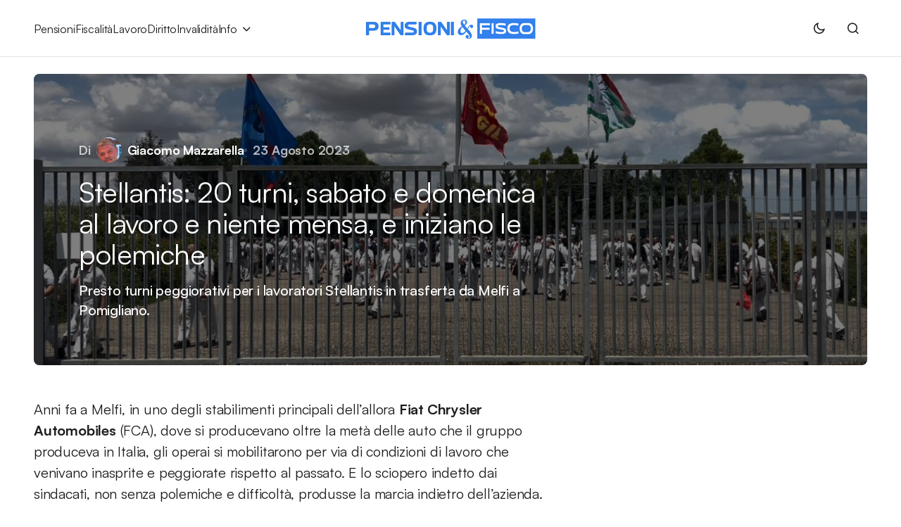

--- FILE ---
content_type: text/html; charset=UTF-8
request_url: https://www.pensioniefisco.it/stellantis-20-turni-sabato-e-domenica-al-lavoro-e-niente-mensa-e-iniziano-le-polemiche
body_size: 16327
content:
<!doctype html>
<html lang="it-IT">
<head>
	<meta charset="UTF-8" />
	<meta name="viewport" content="width=device-width, initial-scale=1" />
	<link rel="profile" href="https://gmpg.org/xfn/11" />

	<meta name='robots' content='index, follow, max-image-preview:large, max-snippet:-1, max-video-preview:-1' />

	<title>Stellantis: 20 turni, sabato e domenica al lavoro e niente mensa, e iniziano le polemiche</title>
	<meta name="description" content="Presto turni peggiorativi per i lavoratori Stellantis in trasferta da Melfi a Pomigliano." />
	<link rel="canonical" href="https://www.pensioniefisco.it/stellantis-20-turni-sabato-e-domenica-al-lavoro-e-niente-mensa-e-iniziano-le-polemiche" />
	<meta property="og:locale" content="it_IT" />
	<meta property="og:type" content="article" />
	<meta property="og:title" content="Stellantis: 20 turni, sabato e domenica al lavoro e niente mensa, e iniziano le polemiche" />
	<meta property="og:description" content="Presto turni peggiorativi per i lavoratori Stellantis in trasferta da Melfi a Pomigliano." />
	<meta property="og:url" content="https://www.pensioniefisco.it/stellantis-20-turni-sabato-e-domenica-al-lavoro-e-niente-mensa-e-iniziano-le-polemiche" />
	<meta property="og:site_name" content="PensionieFisco.it" />
	<meta property="article:publisher" content="https://www.facebook.com/Pensioniefisco" />
	<meta property="article:published_time" content="2023-08-23T17:24:40+00:00" />
	<meta property="article:modified_time" content="2023-08-23T17:24:42+00:00" />
	<meta property="og:image" content="https://www.pensioniefisco.it/wp-content/uploads/2023/08/lavoratori-stellantis-melfi.jpeg" />
	<meta property="og:image:width" content="1600" />
	<meta property="og:image:height" content="896" />
	<meta property="og:image:type" content="image/jpeg" />
	<meta name="author" content="Giacomo Mazzarella" />
	<meta name="twitter:card" content="summary_large_image" />
	<script type="application/ld+json" class="yoast-schema-graph">{"@context":"https://schema.org","@graph":[{"@type":"NewsArticle","@id":"https://www.pensioniefisco.it/stellantis-20-turni-sabato-e-domenica-al-lavoro-e-niente-mensa-e-iniziano-le-polemiche#article","isPartOf":{"@id":"https://www.pensioniefisco.it/stellantis-20-turni-sabato-e-domenica-al-lavoro-e-niente-mensa-e-iniziano-le-polemiche"},"author":{"name":"Giacomo Mazzarella","@id":"https://www.pensioniefisco.it/#/schema/person/61992587bbea0a48ffc2221ff6466147"},"headline":"Stellantis: 20 turni, sabato e domenica al lavoro e niente mensa, e iniziano le polemiche","datePublished":"2023-08-23T17:24:40+00:00","dateModified":"2023-08-23T17:24:42+00:00","mainEntityOfPage":{"@id":"https://www.pensioniefisco.it/stellantis-20-turni-sabato-e-domenica-al-lavoro-e-niente-mensa-e-iniziano-le-polemiche"},"wordCount":379,"publisher":{"@id":"https://www.pensioniefisco.it/#organization"},"image":{"@id":"https://www.pensioniefisco.it/stellantis-20-turni-sabato-e-domenica-al-lavoro-e-niente-mensa-e-iniziano-le-polemiche#primaryimage"},"thumbnailUrl":"https://www.pensioniefisco.it/wp-content/uploads/2023/08/lavoratori-stellantis-melfi.jpeg","keywords":["lavoro"],"articleSection":["Lavoro","News"],"inLanguage":"it-IT","copyrightYear":"2023","copyrightHolder":{"@id":"https://www.pensioniefisco.it/#organization"}},{"@type":"WebPage","@id":"https://www.pensioniefisco.it/stellantis-20-turni-sabato-e-domenica-al-lavoro-e-niente-mensa-e-iniziano-le-polemiche","url":"https://www.pensioniefisco.it/stellantis-20-turni-sabato-e-domenica-al-lavoro-e-niente-mensa-e-iniziano-le-polemiche","name":"Stellantis: 20 turni, sabato e domenica al lavoro e niente mensa, e iniziano le polemiche","isPartOf":{"@id":"https://www.pensioniefisco.it/#website"},"primaryImageOfPage":{"@id":"https://www.pensioniefisco.it/stellantis-20-turni-sabato-e-domenica-al-lavoro-e-niente-mensa-e-iniziano-le-polemiche#primaryimage"},"image":{"@id":"https://www.pensioniefisco.it/stellantis-20-turni-sabato-e-domenica-al-lavoro-e-niente-mensa-e-iniziano-le-polemiche#primaryimage"},"thumbnailUrl":"https://www.pensioniefisco.it/wp-content/uploads/2023/08/lavoratori-stellantis-melfi.jpeg","datePublished":"2023-08-23T17:24:40+00:00","dateModified":"2023-08-23T17:24:42+00:00","description":"Presto turni peggiorativi per i lavoratori Stellantis in trasferta da Melfi a Pomigliano.","breadcrumb":{"@id":"https://www.pensioniefisco.it/stellantis-20-turni-sabato-e-domenica-al-lavoro-e-niente-mensa-e-iniziano-le-polemiche#breadcrumb"},"inLanguage":"it-IT","potentialAction":[{"@type":"ReadAction","target":["https://www.pensioniefisco.it/stellantis-20-turni-sabato-e-domenica-al-lavoro-e-niente-mensa-e-iniziano-le-polemiche"]}]},{"@type":"ImageObject","inLanguage":"it-IT","@id":"https://www.pensioniefisco.it/stellantis-20-turni-sabato-e-domenica-al-lavoro-e-niente-mensa-e-iniziano-le-polemiche#primaryimage","url":"https://www.pensioniefisco.it/wp-content/uploads/2023/08/lavoratori-stellantis-melfi.jpeg","contentUrl":"https://www.pensioniefisco.it/wp-content/uploads/2023/08/lavoratori-stellantis-melfi.jpeg","width":1600,"height":896,"caption":"Stellantis incentivi per le dimissioni"},{"@type":"BreadcrumbList","@id":"https://www.pensioniefisco.it/stellantis-20-turni-sabato-e-domenica-al-lavoro-e-niente-mensa-e-iniziano-le-polemiche#breadcrumb","itemListElement":[{"@type":"ListItem","position":1,"name":"Home","item":"https://www.pensioniefisco.it/"},{"@type":"ListItem","position":2,"name":"News","item":"https://www.pensioniefisco.it/news"},{"@type":"ListItem","position":3,"name":"Stellantis: 20 turni, sabato e domenica al lavoro e niente mensa, e iniziano le polemiche"}]},{"@type":"WebSite","@id":"https://www.pensioniefisco.it/#website","url":"https://www.pensioniefisco.it/","name":"Pensioniefisco.it","description":"","publisher":{"@id":"https://www.pensioniefisco.it/#organization"},"potentialAction":[{"@type":"SearchAction","target":{"@type":"EntryPoint","urlTemplate":"https://www.pensioniefisco.it/?s={search_term_string}"},"query-input":{"@type":"PropertyValueSpecification","valueRequired":true,"valueName":"search_term_string"}}],"inLanguage":"it-IT"},{"@type":"Organization","@id":"https://www.pensioniefisco.it/#organization","name":"PensionieFisco.it","url":"https://www.pensioniefisco.it/","logo":{"@type":"ImageObject","inLanguage":"it-IT","@id":"https://www.pensioniefisco.it/#/schema/logo/image/","url":"https://www.pensioniefisco.it/wp-content/uploads/2023/07/pef-brand-696.jpg","contentUrl":"https://www.pensioniefisco.it/wp-content/uploads/2023/07/pef-brand-696.jpg","width":696,"height":696,"caption":"PensionieFisco.it"},"image":{"@id":"https://www.pensioniefisco.it/#/schema/logo/image/"},"sameAs":["https://www.facebook.com/Pensioniefisco"]},{"@type":"Person","@id":"https://www.pensioniefisco.it/#/schema/person/61992587bbea0a48ffc2221ff6466147","name":"Giacomo Mazzarella","image":{"@type":"ImageObject","inLanguage":"it-IT","@id":"https://www.pensioniefisco.it/#/schema/person/image/","url":"https://secure.gravatar.com/avatar/94032570185bca0e3003f071b5d6ed4ea9e2d8a5484ab86d8fd0bc1765f90a6e?s=96&d=blank&r=g","contentUrl":"https://secure.gravatar.com/avatar/94032570185bca0e3003f071b5d6ed4ea9e2d8a5484ab86d8fd0bc1765f90a6e?s=96&d=blank&r=g","caption":"Giacomo Mazzarella"},"description":"Mazzarella Giacomo, esperto previdenziale e fiscale, operatore CAF e Patronato, consulente del credito, intermediario in servizi finanziari, intermediario in servizi assicurativi, specialista in previdenza e lavoro.","url":"https://www.pensioniefisco.it/author/giacomo-mazzarella"}]}</script>


<link rel="alternate" type="application/rss+xml" title="PensionieFisco.it &raquo; Feed" href="https://www.pensioniefisco.it/feed" />
<style id='wp-img-auto-sizes-contain-inline-css'>
img:is([sizes=auto i],[sizes^="auto," i]){contain-intrinsic-size:3000px 1500px}
/*# sourceURL=wp-img-auto-sizes-contain-inline-css */
</style>
<style id='wp-block-library-inline-css'>
:root{--wp-block-synced-color:#7a00df;--wp-block-synced-color--rgb:122,0,223;--wp-bound-block-color:var(--wp-block-synced-color);--wp-editor-canvas-background:#ddd;--wp-admin-theme-color:#007cba;--wp-admin-theme-color--rgb:0,124,186;--wp-admin-theme-color-darker-10:#006ba1;--wp-admin-theme-color-darker-10--rgb:0,107,160.5;--wp-admin-theme-color-darker-20:#005a87;--wp-admin-theme-color-darker-20--rgb:0,90,135;--wp-admin-border-width-focus:2px}@media (min-resolution:192dpi){:root{--wp-admin-border-width-focus:1.5px}}.wp-element-button{cursor:pointer}:root .has-very-light-gray-background-color{background-color:#eee}:root .has-very-dark-gray-background-color{background-color:#313131}:root .has-very-light-gray-color{color:#eee}:root .has-very-dark-gray-color{color:#313131}:root .has-vivid-green-cyan-to-vivid-cyan-blue-gradient-background{background:linear-gradient(135deg,#00d084,#0693e3)}:root .has-purple-crush-gradient-background{background:linear-gradient(135deg,#34e2e4,#4721fb 50%,#ab1dfe)}:root .has-hazy-dawn-gradient-background{background:linear-gradient(135deg,#faaca8,#dad0ec)}:root .has-subdued-olive-gradient-background{background:linear-gradient(135deg,#fafae1,#67a671)}:root .has-atomic-cream-gradient-background{background:linear-gradient(135deg,#fdd79a,#004a59)}:root .has-nightshade-gradient-background{background:linear-gradient(135deg,#330968,#31cdcf)}:root .has-midnight-gradient-background{background:linear-gradient(135deg,#020381,#2874fc)}:root{--wp--preset--font-size--normal:16px;--wp--preset--font-size--huge:42px}.has-regular-font-size{font-size:1em}.has-larger-font-size{font-size:2.625em}.has-normal-font-size{font-size:var(--wp--preset--font-size--normal)}.has-huge-font-size{font-size:var(--wp--preset--font-size--huge)}.has-text-align-center{text-align:center}.has-text-align-left{text-align:left}.has-text-align-right{text-align:right}.has-fit-text{white-space:nowrap!important}#end-resizable-editor-section{display:none}.aligncenter{clear:both}.items-justified-left{justify-content:flex-start}.items-justified-center{justify-content:center}.items-justified-right{justify-content:flex-end}.items-justified-space-between{justify-content:space-between}.screen-reader-text{border:0;clip-path:inset(50%);height:1px;margin:-1px;overflow:hidden;padding:0;position:absolute;width:1px;word-wrap:normal!important}.screen-reader-text:focus{background-color:#ddd;clip-path:none;color:#444;display:block;font-size:1em;height:auto;left:5px;line-height:normal;padding:15px 23px 14px;text-decoration:none;top:5px;width:auto;z-index:100000}html :where(.has-border-color){border-style:solid}html :where([style*=border-top-color]){border-top-style:solid}html :where([style*=border-right-color]){border-right-style:solid}html :where([style*=border-bottom-color]){border-bottom-style:solid}html :where([style*=border-left-color]){border-left-style:solid}html :where([style*=border-width]){border-style:solid}html :where([style*=border-top-width]){border-top-style:solid}html :where([style*=border-right-width]){border-right-style:solid}html :where([style*=border-bottom-width]){border-bottom-style:solid}html :where([style*=border-left-width]){border-left-style:solid}html :where(img[class*=wp-image-]){height:auto;max-width:100%}:where(figure){margin:0 0 1em}html :where(.is-position-sticky){--wp-admin--admin-bar--position-offset:var(--wp-admin--admin-bar--height,0px)}@media screen and (max-width:600px){html :where(.is-position-sticky){--wp-admin--admin-bar--position-offset:0px}}

/*# sourceURL=wp-block-library-inline-css */
</style><style id='wp-block-heading-inline-css'>
h1:where(.wp-block-heading).has-background,h2:where(.wp-block-heading).has-background,h3:where(.wp-block-heading).has-background,h4:where(.wp-block-heading).has-background,h5:where(.wp-block-heading).has-background,h6:where(.wp-block-heading).has-background{padding:1.25em 2.375em}h1.has-text-align-left[style*=writing-mode]:where([style*=vertical-lr]),h1.has-text-align-right[style*=writing-mode]:where([style*=vertical-rl]),h2.has-text-align-left[style*=writing-mode]:where([style*=vertical-lr]),h2.has-text-align-right[style*=writing-mode]:where([style*=vertical-rl]),h3.has-text-align-left[style*=writing-mode]:where([style*=vertical-lr]),h3.has-text-align-right[style*=writing-mode]:where([style*=vertical-rl]),h4.has-text-align-left[style*=writing-mode]:where([style*=vertical-lr]),h4.has-text-align-right[style*=writing-mode]:where([style*=vertical-rl]),h5.has-text-align-left[style*=writing-mode]:where([style*=vertical-lr]),h5.has-text-align-right[style*=writing-mode]:where([style*=vertical-rl]),h6.has-text-align-left[style*=writing-mode]:where([style*=vertical-lr]),h6.has-text-align-right[style*=writing-mode]:where([style*=vertical-rl]){rotate:180deg}
/*# sourceURL=https://www.pensioniefisco.it/wp-includes/blocks/heading/style.min.css */
</style>
<style id='wp-block-image-inline-css'>
.wp-block-image>a,.wp-block-image>figure>a{display:inline-block}.wp-block-image img{box-sizing:border-box;height:auto;max-width:100%;vertical-align:bottom}@media not (prefers-reduced-motion){.wp-block-image img.hide{visibility:hidden}.wp-block-image img.show{animation:show-content-image .4s}}.wp-block-image[style*=border-radius] img,.wp-block-image[style*=border-radius]>a{border-radius:inherit}.wp-block-image.has-custom-border img{box-sizing:border-box}.wp-block-image.aligncenter{text-align:center}.wp-block-image.alignfull>a,.wp-block-image.alignwide>a{width:100%}.wp-block-image.alignfull img,.wp-block-image.alignwide img{height:auto;width:100%}.wp-block-image .aligncenter,.wp-block-image .alignleft,.wp-block-image .alignright,.wp-block-image.aligncenter,.wp-block-image.alignleft,.wp-block-image.alignright{display:table}.wp-block-image .aligncenter>figcaption,.wp-block-image .alignleft>figcaption,.wp-block-image .alignright>figcaption,.wp-block-image.aligncenter>figcaption,.wp-block-image.alignleft>figcaption,.wp-block-image.alignright>figcaption{caption-side:bottom;display:table-caption}.wp-block-image .alignleft{float:left;margin:.5em 1em .5em 0}.wp-block-image .alignright{float:right;margin:.5em 0 .5em 1em}.wp-block-image .aligncenter{margin-left:auto;margin-right:auto}.wp-block-image :where(figcaption){margin-bottom:1em;margin-top:.5em}.wp-block-image.is-style-circle-mask img{border-radius:9999px}@supports ((-webkit-mask-image:none) or (mask-image:none)) or (-webkit-mask-image:none){.wp-block-image.is-style-circle-mask img{border-radius:0;-webkit-mask-image:url('data:image/svg+xml;utf8,<svg viewBox="0 0 100 100" xmlns="http://www.w3.org/2000/svg"><circle cx="50" cy="50" r="50"/></svg>');mask-image:url('data:image/svg+xml;utf8,<svg viewBox="0 0 100 100" xmlns="http://www.w3.org/2000/svg"><circle cx="50" cy="50" r="50"/></svg>');mask-mode:alpha;-webkit-mask-position:center;mask-position:center;-webkit-mask-repeat:no-repeat;mask-repeat:no-repeat;-webkit-mask-size:contain;mask-size:contain}}:root :where(.wp-block-image.is-style-rounded img,.wp-block-image .is-style-rounded img){border-radius:9999px}.wp-block-image figure{margin:0}.wp-lightbox-container{display:flex;flex-direction:column;position:relative}.wp-lightbox-container img{cursor:zoom-in}.wp-lightbox-container img:hover+button{opacity:1}.wp-lightbox-container button{align-items:center;backdrop-filter:blur(16px) saturate(180%);background-color:#5a5a5a40;border:none;border-radius:4px;cursor:zoom-in;display:flex;height:20px;justify-content:center;opacity:0;padding:0;position:absolute;right:16px;text-align:center;top:16px;width:20px;z-index:100}@media not (prefers-reduced-motion){.wp-lightbox-container button{transition:opacity .2s ease}}.wp-lightbox-container button:focus-visible{outline:3px auto #5a5a5a40;outline:3px auto -webkit-focus-ring-color;outline-offset:3px}.wp-lightbox-container button:hover{cursor:pointer;opacity:1}.wp-lightbox-container button:focus{opacity:1}.wp-lightbox-container button:focus,.wp-lightbox-container button:hover,.wp-lightbox-container button:not(:hover):not(:active):not(.has-background){background-color:#5a5a5a40;border:none}.wp-lightbox-overlay{box-sizing:border-box;cursor:zoom-out;height:100vh;left:0;overflow:hidden;position:fixed;top:0;visibility:hidden;width:100%;z-index:100000}.wp-lightbox-overlay .close-button{align-items:center;cursor:pointer;display:flex;justify-content:center;min-height:40px;min-width:40px;padding:0;position:absolute;right:calc(env(safe-area-inset-right) + 16px);top:calc(env(safe-area-inset-top) + 16px);z-index:5000000}.wp-lightbox-overlay .close-button:focus,.wp-lightbox-overlay .close-button:hover,.wp-lightbox-overlay .close-button:not(:hover):not(:active):not(.has-background){background:none;border:none}.wp-lightbox-overlay .lightbox-image-container{height:var(--wp--lightbox-container-height);left:50%;overflow:hidden;position:absolute;top:50%;transform:translate(-50%,-50%);transform-origin:top left;width:var(--wp--lightbox-container-width);z-index:9999999999}.wp-lightbox-overlay .wp-block-image{align-items:center;box-sizing:border-box;display:flex;height:100%;justify-content:center;margin:0;position:relative;transform-origin:0 0;width:100%;z-index:3000000}.wp-lightbox-overlay .wp-block-image img{height:var(--wp--lightbox-image-height);min-height:var(--wp--lightbox-image-height);min-width:var(--wp--lightbox-image-width);width:var(--wp--lightbox-image-width)}.wp-lightbox-overlay .wp-block-image figcaption{display:none}.wp-lightbox-overlay button{background:none;border:none}.wp-lightbox-overlay .scrim{background-color:#fff;height:100%;opacity:.9;position:absolute;width:100%;z-index:2000000}.wp-lightbox-overlay.active{visibility:visible}@media not (prefers-reduced-motion){.wp-lightbox-overlay.active{animation:turn-on-visibility .25s both}.wp-lightbox-overlay.active img{animation:turn-on-visibility .35s both}.wp-lightbox-overlay.show-closing-animation:not(.active){animation:turn-off-visibility .35s both}.wp-lightbox-overlay.show-closing-animation:not(.active) img{animation:turn-off-visibility .25s both}.wp-lightbox-overlay.zoom.active{animation:none;opacity:1;visibility:visible}.wp-lightbox-overlay.zoom.active .lightbox-image-container{animation:lightbox-zoom-in .4s}.wp-lightbox-overlay.zoom.active .lightbox-image-container img{animation:none}.wp-lightbox-overlay.zoom.active .scrim{animation:turn-on-visibility .4s forwards}.wp-lightbox-overlay.zoom.show-closing-animation:not(.active){animation:none}.wp-lightbox-overlay.zoom.show-closing-animation:not(.active) .lightbox-image-container{animation:lightbox-zoom-out .4s}.wp-lightbox-overlay.zoom.show-closing-animation:not(.active) .lightbox-image-container img{animation:none}.wp-lightbox-overlay.zoom.show-closing-animation:not(.active) .scrim{animation:turn-off-visibility .4s forwards}}@keyframes show-content-image{0%{visibility:hidden}99%{visibility:hidden}to{visibility:visible}}@keyframes turn-on-visibility{0%{opacity:0}to{opacity:1}}@keyframes turn-off-visibility{0%{opacity:1;visibility:visible}99%{opacity:0;visibility:visible}to{opacity:0;visibility:hidden}}@keyframes lightbox-zoom-in{0%{transform:translate(calc((-100vw + var(--wp--lightbox-scrollbar-width))/2 + var(--wp--lightbox-initial-left-position)),calc(-50vh + var(--wp--lightbox-initial-top-position))) scale(var(--wp--lightbox-scale))}to{transform:translate(-50%,-50%) scale(1)}}@keyframes lightbox-zoom-out{0%{transform:translate(-50%,-50%) scale(1);visibility:visible}99%{visibility:visible}to{transform:translate(calc((-100vw + var(--wp--lightbox-scrollbar-width))/2 + var(--wp--lightbox-initial-left-position)),calc(-50vh + var(--wp--lightbox-initial-top-position))) scale(var(--wp--lightbox-scale));visibility:hidden}}
/*# sourceURL=https://www.pensioniefisco.it/wp-includes/blocks/image/style.min.css */
</style>
<style id='wp-block-group-inline-css'>
.wp-block-group{box-sizing:border-box}:where(.wp-block-group.wp-block-group-is-layout-constrained){position:relative}
/*# sourceURL=https://www.pensioniefisco.it/wp-includes/blocks/group/style.min.css */
</style>
<style id='wp-block-paragraph-inline-css'>
.is-small-text{font-size:.875em}.is-regular-text{font-size:1em}.is-large-text{font-size:2.25em}.is-larger-text{font-size:3em}.has-drop-cap:not(:focus):first-letter{float:left;font-size:8.4em;font-style:normal;font-weight:100;line-height:.68;margin:.05em .1em 0 0;text-transform:uppercase}body.rtl .has-drop-cap:not(:focus):first-letter{float:none;margin-left:.1em}p.has-drop-cap.has-background{overflow:hidden}:root :where(p.has-background){padding:1.25em 2.375em}:where(p.has-text-color:not(.has-link-color)) a{color:inherit}p.has-text-align-left[style*="writing-mode:vertical-lr"],p.has-text-align-right[style*="writing-mode:vertical-rl"]{rotate:180deg}
/*# sourceURL=https://www.pensioniefisco.it/wp-includes/blocks/paragraph/style.min.css */
</style>
<style id='global-styles-inline-css'>
:root{--wp--preset--aspect-ratio--square: 1;--wp--preset--aspect-ratio--4-3: 4/3;--wp--preset--aspect-ratio--3-4: 3/4;--wp--preset--aspect-ratio--3-2: 3/2;--wp--preset--aspect-ratio--2-3: 2/3;--wp--preset--aspect-ratio--16-9: 16/9;--wp--preset--aspect-ratio--9-16: 9/16;--wp--preset--color--black: #000000;--wp--preset--color--cyan-bluish-gray: #abb8c3;--wp--preset--color--white: #FFFFFF;--wp--preset--color--pale-pink: #f78da7;--wp--preset--color--vivid-red: #cf2e2e;--wp--preset--color--luminous-vivid-orange: #ff6900;--wp--preset--color--luminous-vivid-amber: #fcb900;--wp--preset--color--light-green-cyan: #7bdcb5;--wp--preset--color--vivid-green-cyan: #00d084;--wp--preset--color--pale-cyan-blue: #8ed1fc;--wp--preset--color--vivid-cyan-blue: #0693e3;--wp--preset--color--vivid-purple: #9b51e0;--wp--preset--color--blue: #59BACC;--wp--preset--color--green: #58AD69;--wp--preset--color--orange: #FFBC49;--wp--preset--color--red: #e32c26;--wp--preset--color--gray-50: #f8f9fa;--wp--preset--color--gray-100: #f8f9fb;--wp--preset--color--gray-200: #E0E0E0;--wp--preset--color--primary: #1D1D1F;--wp--preset--color--secondary: #616162;--wp--preset--color--layout: #f1f1f2;--wp--preset--color--border: #E4E4E4;--wp--preset--color--divider: #1D1D1F;--wp--preset--gradient--vivid-cyan-blue-to-vivid-purple: linear-gradient(135deg,rgb(6,147,227) 0%,rgb(155,81,224) 100%);--wp--preset--gradient--light-green-cyan-to-vivid-green-cyan: linear-gradient(135deg,rgb(122,220,180) 0%,rgb(0,208,130) 100%);--wp--preset--gradient--luminous-vivid-amber-to-luminous-vivid-orange: linear-gradient(135deg,rgb(252,185,0) 0%,rgb(255,105,0) 100%);--wp--preset--gradient--luminous-vivid-orange-to-vivid-red: linear-gradient(135deg,rgb(255,105,0) 0%,rgb(207,46,46) 100%);--wp--preset--gradient--very-light-gray-to-cyan-bluish-gray: linear-gradient(135deg,rgb(238,238,238) 0%,rgb(169,184,195) 100%);--wp--preset--gradient--cool-to-warm-spectrum: linear-gradient(135deg,rgb(74,234,220) 0%,rgb(151,120,209) 20%,rgb(207,42,186) 40%,rgb(238,44,130) 60%,rgb(251,105,98) 80%,rgb(254,248,76) 100%);--wp--preset--gradient--blush-light-purple: linear-gradient(135deg,rgb(255,206,236) 0%,rgb(152,150,240) 100%);--wp--preset--gradient--blush-bordeaux: linear-gradient(135deg,rgb(254,205,165) 0%,rgb(254,45,45) 50%,rgb(107,0,62) 100%);--wp--preset--gradient--luminous-dusk: linear-gradient(135deg,rgb(255,203,112) 0%,rgb(199,81,192) 50%,rgb(65,88,208) 100%);--wp--preset--gradient--pale-ocean: linear-gradient(135deg,rgb(255,245,203) 0%,rgb(182,227,212) 50%,rgb(51,167,181) 100%);--wp--preset--gradient--electric-grass: linear-gradient(135deg,rgb(202,248,128) 0%,rgb(113,206,126) 100%);--wp--preset--gradient--midnight: linear-gradient(135deg,rgb(2,3,129) 0%,rgb(40,116,252) 100%);--wp--preset--font-size--small: 13px;--wp--preset--font-size--medium: 20px;--wp--preset--font-size--large: 36px;--wp--preset--font-size--x-large: 42px;--wp--preset--spacing--20: 0.44rem;--wp--preset--spacing--30: 0.67rem;--wp--preset--spacing--40: 1rem;--wp--preset--spacing--50: 1.5rem;--wp--preset--spacing--60: 2.25rem;--wp--preset--spacing--70: 3.38rem;--wp--preset--spacing--80: 5.06rem;--wp--preset--shadow--natural: 6px 6px 9px rgba(0, 0, 0, 0.2);--wp--preset--shadow--deep: 12px 12px 50px rgba(0, 0, 0, 0.4);--wp--preset--shadow--sharp: 6px 6px 0px rgba(0, 0, 0, 0.2);--wp--preset--shadow--outlined: 6px 6px 0px -3px rgb(255, 255, 255), 6px 6px rgb(0, 0, 0);--wp--preset--shadow--crisp: 6px 6px 0px rgb(0, 0, 0);}:where(.is-layout-flex){gap: 0.5em;}:where(.is-layout-grid){gap: 0.5em;}body .is-layout-flex{display: flex;}.is-layout-flex{flex-wrap: wrap;align-items: center;}.is-layout-flex > :is(*, div){margin: 0;}body .is-layout-grid{display: grid;}.is-layout-grid > :is(*, div){margin: 0;}:where(.wp-block-columns.is-layout-flex){gap: 2em;}:where(.wp-block-columns.is-layout-grid){gap: 2em;}:where(.wp-block-post-template.is-layout-flex){gap: 1.25em;}:where(.wp-block-post-template.is-layout-grid){gap: 1.25em;}.has-black-color{color: var(--wp--preset--color--black) !important;}.has-cyan-bluish-gray-color{color: var(--wp--preset--color--cyan-bluish-gray) !important;}.has-white-color{color: var(--wp--preset--color--white) !important;}.has-pale-pink-color{color: var(--wp--preset--color--pale-pink) !important;}.has-vivid-red-color{color: var(--wp--preset--color--vivid-red) !important;}.has-luminous-vivid-orange-color{color: var(--wp--preset--color--luminous-vivid-orange) !important;}.has-luminous-vivid-amber-color{color: var(--wp--preset--color--luminous-vivid-amber) !important;}.has-light-green-cyan-color{color: var(--wp--preset--color--light-green-cyan) !important;}.has-vivid-green-cyan-color{color: var(--wp--preset--color--vivid-green-cyan) !important;}.has-pale-cyan-blue-color{color: var(--wp--preset--color--pale-cyan-blue) !important;}.has-vivid-cyan-blue-color{color: var(--wp--preset--color--vivid-cyan-blue) !important;}.has-vivid-purple-color{color: var(--wp--preset--color--vivid-purple) !important;}.has-black-background-color{background-color: var(--wp--preset--color--black) !important;}.has-cyan-bluish-gray-background-color{background-color: var(--wp--preset--color--cyan-bluish-gray) !important;}.has-white-background-color{background-color: var(--wp--preset--color--white) !important;}.has-pale-pink-background-color{background-color: var(--wp--preset--color--pale-pink) !important;}.has-vivid-red-background-color{background-color: var(--wp--preset--color--vivid-red) !important;}.has-luminous-vivid-orange-background-color{background-color: var(--wp--preset--color--luminous-vivid-orange) !important;}.has-luminous-vivid-amber-background-color{background-color: var(--wp--preset--color--luminous-vivid-amber) !important;}.has-light-green-cyan-background-color{background-color: var(--wp--preset--color--light-green-cyan) !important;}.has-vivid-green-cyan-background-color{background-color: var(--wp--preset--color--vivid-green-cyan) !important;}.has-pale-cyan-blue-background-color{background-color: var(--wp--preset--color--pale-cyan-blue) !important;}.has-vivid-cyan-blue-background-color{background-color: var(--wp--preset--color--vivid-cyan-blue) !important;}.has-vivid-purple-background-color{background-color: var(--wp--preset--color--vivid-purple) !important;}.has-black-border-color{border-color: var(--wp--preset--color--black) !important;}.has-cyan-bluish-gray-border-color{border-color: var(--wp--preset--color--cyan-bluish-gray) !important;}.has-white-border-color{border-color: var(--wp--preset--color--white) !important;}.has-pale-pink-border-color{border-color: var(--wp--preset--color--pale-pink) !important;}.has-vivid-red-border-color{border-color: var(--wp--preset--color--vivid-red) !important;}.has-luminous-vivid-orange-border-color{border-color: var(--wp--preset--color--luminous-vivid-orange) !important;}.has-luminous-vivid-amber-border-color{border-color: var(--wp--preset--color--luminous-vivid-amber) !important;}.has-light-green-cyan-border-color{border-color: var(--wp--preset--color--light-green-cyan) !important;}.has-vivid-green-cyan-border-color{border-color: var(--wp--preset--color--vivid-green-cyan) !important;}.has-pale-cyan-blue-border-color{border-color: var(--wp--preset--color--pale-cyan-blue) !important;}.has-vivid-cyan-blue-border-color{border-color: var(--wp--preset--color--vivid-cyan-blue) !important;}.has-vivid-purple-border-color{border-color: var(--wp--preset--color--vivid-purple) !important;}.has-vivid-cyan-blue-to-vivid-purple-gradient-background{background: var(--wp--preset--gradient--vivid-cyan-blue-to-vivid-purple) !important;}.has-light-green-cyan-to-vivid-green-cyan-gradient-background{background: var(--wp--preset--gradient--light-green-cyan-to-vivid-green-cyan) !important;}.has-luminous-vivid-amber-to-luminous-vivid-orange-gradient-background{background: var(--wp--preset--gradient--luminous-vivid-amber-to-luminous-vivid-orange) !important;}.has-luminous-vivid-orange-to-vivid-red-gradient-background{background: var(--wp--preset--gradient--luminous-vivid-orange-to-vivid-red) !important;}.has-very-light-gray-to-cyan-bluish-gray-gradient-background{background: var(--wp--preset--gradient--very-light-gray-to-cyan-bluish-gray) !important;}.has-cool-to-warm-spectrum-gradient-background{background: var(--wp--preset--gradient--cool-to-warm-spectrum) !important;}.has-blush-light-purple-gradient-background{background: var(--wp--preset--gradient--blush-light-purple) !important;}.has-blush-bordeaux-gradient-background{background: var(--wp--preset--gradient--blush-bordeaux) !important;}.has-luminous-dusk-gradient-background{background: var(--wp--preset--gradient--luminous-dusk) !important;}.has-pale-ocean-gradient-background{background: var(--wp--preset--gradient--pale-ocean) !important;}.has-electric-grass-gradient-background{background: var(--wp--preset--gradient--electric-grass) !important;}.has-midnight-gradient-background{background: var(--wp--preset--gradient--midnight) !important;}.has-small-font-size{font-size: var(--wp--preset--font-size--small) !important;}.has-medium-font-size{font-size: var(--wp--preset--font-size--medium) !important;}.has-large-font-size{font-size: var(--wp--preset--font-size--large) !important;}.has-x-large-font-size{font-size: var(--wp--preset--font-size--x-large) !important;}
/*# sourceURL=global-styles-inline-css */
</style>

<style id='classic-theme-styles-inline-css'>
/*! This file is auto-generated */
.wp-block-button__link{color:#fff;background-color:#32373c;border-radius:9999px;box-shadow:none;text-decoration:none;padding:calc(.667em + 2px) calc(1.333em + 2px);font-size:1.125em}.wp-block-file__button{background:#32373c;color:#fff;text-decoration:none}
/*# sourceURL=/wp-includes/css/classic-themes.min.css */
</style>
<link rel='stylesheet' id='csco_child_css-css' href='https://www.pensioniefisco.it/wp-content/themes/swyft-child/style.css?ver=1.0.0' media='all' />
<link rel='stylesheet' id='csco-styles-css' href='https://www.pensioniefisco.it/wp-content/themes/swyft/style.css?ver=1.0.6' media='all' />
<style id='cs-theme-fonts-inline-css'>
@font-face {font-family: satoshi;src: url('https://www.pensioniefisco.it/wp-content/themes/swyft/assets/static/fonts/satoshi-regular.woff2') format('woff2'),url('https://www.pensioniefisco.it/wp-content/themes/swyft/assets/static/fonts/satoshi-regular.woff') format('woff');font-weight: 400;font-style: normal;font-display: swap;}@font-face {font-family: satoshi;src: url('https://www.pensioniefisco.it/wp-content/themes/swyft/assets/static/fonts/satoshi-500.woff2') format('woff2'),url('https://www.pensioniefisco.it/wp-content/themes/swyft/assets/static/fonts/satoshi-500.woff') format('woff');font-weight: 500;font-style: normal;font-display: swap;}@font-face {font-family: satoshi;src: url('https://www.pensioniefisco.it/wp-content/themes/swyft/assets/static/fonts/satoshi-700.woff2') format('woff2'),url('https://www.pensioniefisco.it/wp-content/themes/swyft/assets/static/fonts/satoshi-700.woff') format('woff');font-weight: 700;font-style: normal;font-display: swap;}
/*# sourceURL=cs-theme-fonts-inline-css */
</style>
<style id='cs-customizer-output-styles-inline-css'>
:root{--cs-light-site-background:#FFFFFF;--cs-dark-site-background:#1c1c1c;--cs-light-layout-background:#f1f1f2;--cs-dark-layout-background:#232323;--cs-light-primary-color:#1D1D1F;--cs-dark-primary-color:#FFFFFF;--cs-light-secondary-color:#616162;--cs-dark-secondary-color:#CDCBCA;--cs-light-accent-color:#1e73be;--cs-dark-accent-color:#dfac2e;--cs-light-button-hover-background:#1e73be;--cs-dark-button-hover-background:#dfac2e;--cs-light-button-hover-color:#FFFFFF;--cs-dark-button-hover-color:#FFFFFF;--cs-light-button-background:#1D1D1F;--cs-dark-button-background:#3e3e3e;--cs-light-button-color:#FFFFFF;--cs-dark-button-color:#FFFFFF;--cs-light-secondary-button-background:#EDEDED;--cs-dark-secondary-button-background:#3e3e3e;--cs-light-secondary-button-color:#1D1D1F;--cs-dark-secondary-button-color:#FFFFFF;--cs-light-border-color:#E4E4E4;--cs-dark-border-color:#343434;--cs-light-divider-color:#1D1D1F;--cs-dark-divider-color:#494949;--cs-layout-elements-border-radius:4px;--cs-thumbnail-border-radius:8px;--cs-button-border-radius:6px;--cs-heading-1-font-size:3.4rem;--cs-heading-2-font-size:2.8rem;--cs-heading-3-font-size:2.5rem;--cs-heading-4-font-size:2rem;--cs-heading-5-font-size:1.625rem;--cs-heading-6-font-size:1.5rem;--cs-header-initial-height:80px;--cs-header-height:80px;--cs-header-border-width:1px;}:root, [data-scheme="light"]{--cs-light-overlay-background-rgb:0,0,0;}:root, [data-scheme="dark"]{--cs-dark-overlay-background-rgb:0,0,0;}.cs-posts-area__home.cs-posts-area__grid{--cs-posts-area-grid-columns:3;--cs-posts-area-grid-column-gap:32px;}.cs-posts-area__home{--cs-posts-area-grid-row-gap:96px;--cs-entry-title-font-size:1.625rem;}.cs-posts-area__archive{--cs-posts-area-grid-row-gap:96px;--cs-entry-title-font-size:1.625rem;}.cs-read-next .cs-posts-area__read-next{--cs-posts-area-grid-row-gap:96px;}.cs-posts-area__read-next{--cs-entry-title-font-size:1.625rem;}@media (max-width: 1199.98px){.cs-posts-area__home.cs-posts-area__grid{--cs-posts-area-grid-columns:3;--cs-posts-area-grid-column-gap:24px;}.cs-posts-area__home{--cs-posts-area-grid-row-gap:48px;--cs-entry-title-font-size:1.625rem;}.cs-posts-area__archive{--cs-posts-area-grid-row-gap:48px;--cs-entry-title-font-size:1.625rem;}.cs-read-next .cs-posts-area__read-next{--cs-posts-area-grid-row-gap:48px;}.cs-posts-area__read-next{--cs-entry-title-font-size:1.625rem;}}@media (max-width: 991.98px){.cs-posts-area__home.cs-posts-area__grid{--cs-posts-area-grid-columns:2;--cs-posts-area-grid-column-gap:24px;}.cs-posts-area__home{--cs-posts-area-grid-row-gap:40px;--cs-entry-title-font-size:1.5rem;}.cs-posts-area__archive{--cs-posts-area-grid-row-gap:40px;--cs-entry-title-font-size:1.5rem;}.cs-read-next .cs-posts-area__read-next{--cs-posts-area-grid-row-gap:40px;}.cs-posts-area__read-next{--cs-entry-title-font-size:1.5rem;}}@media (max-width: 575.98px){.cs-posts-area__home.cs-posts-area__grid{--cs-posts-area-grid-columns:1;--cs-posts-area-grid-column-gap:24px;}.cs-posts-area__home{--cs-posts-area-grid-row-gap:40px;--cs-entry-title-font-size:1.5rem;}.cs-posts-area__archive{--cs-posts-area-grid-row-gap:40px;--cs-entry-title-font-size:1.5rem;}.cs-read-next .cs-posts-area__read-next{--cs-posts-area-grid-row-gap:40px;}.cs-posts-area__read-next{--cs-entry-title-font-size:1.5rem;}}
/*# sourceURL=cs-customizer-output-styles-inline-css */
</style>
<meta name="generator" content="auto-sizes 1.7.0">
  <script src="https://cdn.onesignal.com/sdks/web/v16/OneSignalSDK.page.js" defer></script>
  <script>
          window.OneSignalDeferred = window.OneSignalDeferred || [];
          OneSignalDeferred.push(async function(OneSignal) {
            await OneSignal.init({
              appId: "d21e31cf-270d-43b4-a928-84018ab8e595",
              serviceWorkerOverrideForTypical: true,
              path: "https://www.pensioniefisco.it/wp-content/plugins/onesignal-free-web-push-notifications/sdk_files/",
              serviceWorkerParam: { scope: "/wp-content/plugins/onesignal-free-web-push-notifications/sdk_files/push/onesignal/" },
              serviceWorkerPath: "OneSignalSDKWorker.js",
            });
          });

          // Unregister the legacy OneSignal service worker to prevent scope conflicts
          if (navigator.serviceWorker) {
            navigator.serviceWorker.getRegistrations().then((registrations) => {
              // Iterate through all registered service workers
              registrations.forEach((registration) => {
                // Check the script URL to identify the specific service worker
                if (registration.active && registration.active.scriptURL.includes('OneSignalSDKWorker.js.php')) {
                  // Unregister the service worker
                  registration.unregister().then((success) => {
                    if (success) {
                      console.log('OneSignalSW: Successfully unregistered:', registration.active.scriptURL);
                    } else {
                      console.log('OneSignalSW: Failed to unregister:', registration.active.scriptURL);
                    }
                  });
                }
              });
            }).catch((error) => {
              console.error('Error fetching service worker registrations:', error);
            });
        }
        </script>
<meta name="generator" content="performance-lab 4.0.0; plugins: auto-sizes, embed-optimizer">
<style id='cs-theme-typography'>
	:root {
		/* Base Font */
		--cs-font-base-family: satoshi;
		--cs-font-base-size: 1rem;
		--cs-font-base-weight: 400;
		--cs-font-base-style: normal;
		--cs-font-base-letter-spacing: normal;
		--cs-font-base-line-height: 1.5;

		/* Primary Font */
		--cs-font-primary-family: satoshi;
		--cs-font-primary-size: 0.8125rem;
		--cs-font-primary-weight: 700;
		--cs-font-primary-style: normal;
		--cs-font-primary-letter-spacing: 0.08em;
		--cs-font-primary-text-transform: uppercase;
		--cs-font-primary-line-height: 1.2;

		/* Secondary Font */
		--cs-font-secondary-family: satoshi;
		--cs-font-secondary-size: 0.8125rem;
		--cs-font-secondary-weight: 400;
		--cs-font-secondary-style: normal;
		--cs-font-secondary-letter-spacing: -0.01em;
		--cs-font-secondary-text-transform: none;
		--cs-font-secondary-line-height: 1.2;

		/* Post Title Font Size */
		--cs-font-post-title-family: satoshi;
		--cs-font-post-title-weight: 400;
		--cs-font-post-title-size: 3.5rem;
		--cs-font-post-title-letter-spacing: -0.02em;
		--cs-font-post-title-line-height: 1.12;

		/* Post Subbtitle */
		--cs-font-post-subtitle-family: satoshi;
		--cs-font-post-subtitle-weight: 500;
		--cs-font-post-subtitle-size: 1.25rem;
		--cs-font-post-subtitle-letter-spacing: -0.01em;
		--cs-font-post-subtitle-line-height: 1.4;

		/* Post Category Font */
		--cs-font-category-family: satoshi;
		--cs-font-category-size: 0.875rem;
		--cs-font-category-weight: 400;
		--cs-font-category-style: normal;
		--cs-font-category-letter-spacing: -0.01em;
		--cs-font-category-text-transform: none;
		--cs-font-category-line-height: 1.2;

		/* Post Meta Font */
		--cs-font-post-meta-family: satoshi;
		--cs-font-post-meta-size: 1rem;
		--cs-font-post-meta-weight: 700;
		--cs-font-post-meta-style: normal;
		--cs-font-post-meta-letter-spacing: -0.01em;
		--cs-font-post-meta-text-transform: none;
		--cs-font-post-meta-line-height: 1.2;

		/* Post Content */
		--cs-font-post-content-family: satoshi;
		--cs-font-post-content-weight: 400;
		--cs-font-post-content-size: 1.25rem;
		--cs-font-post-content-letter-spacing: -0.01em;
		--cs-font-post-content-line-height: 1.5;

		/* Input Font */
		--cs-font-input-family: satoshi;
		--cs-font-input-size: 1rem;
		--cs-font-input-weight: 500;
		--cs-font-input-style: normal;
		--cs-font-input-line-height: 1.4;
		--cs-font-input-letter-spacing: normal;
		--cs-font-input-text-transform: none;

		/* Entry Title Font Size */
		--cs-font-entry-title-family: satoshi;
		--cs-font-entry-title-weight: 400;
		--cs-font-entry-title-letter-spacing: -0.01em;
		--cs-font-entry-title-line-height: 1.3;

		/* Entry Excerpt */
		--cs-font-entry-excerpt-family: satoshi;
		--cs-font-entry-excerpt-weight: 500;
		--cs-font-entry-excerpt-size: 1.125rem;
		--cs-font-entry-excerpt-letter-spacing: -0.01em;
		--cs-font-entry-excerpt-line-height: 1.4;

		/* Logos --------------- */

		/* Main Logo */
		--cs-font-main-logo-family: Inter;
		--cs-font-main-logo-size: 1.375rem;
		--cs-font-main-logo-weight: 700;
		--cs-font-main-logo-style: normal;
		--cs-font-main-logo-letter-spacing: -0.04em;
		--cs-font-main-logo-text-transform: none;

		/* Footer Logo */
		--cs-font-footer-logo-family: -apple-system, BlinkMacSystemFont, "Segoe UI", Roboto, Oxygen-Sans, Ubuntu, Cantarell, "Helvetica Neue", sans-serif;
		--cs-font-footer-logo-size: 1.375rem;
		--cs-font-footer-logo-weight: ;
		--cs-font-footer-logo-style: ;
		--cs-font-footer-logo-letter-spacing: -0.04em;
		--cs-font-footer-logo-text-transform: none;

		/* Headings --------------- */

		/* Headings */
		--cs-font-headings-family: satoshi;
		--cs-font-headings-weight: 400;
		--cs-font-headings-style: normal;
		--cs-font-headings-line-height: 1.2;
		--cs-font-headings-letter-spacing: normal;
		--cs-font-headings-text-transform: none;

		/* Menu Font --------------- */

		/* Menu */
		/* Used for main top level menu elements. */
		--cs-font-menu-family: satoshi;
		--cs-font-menu-size: 1rem;
		--cs-font-menu-weight: 400;
		--cs-font-menu-style: normal;
		--cs-font-menu-letter-spacing: -0.01em;
		--cs-font-menu-text-transform: none;
		--cs-font-menu-line-height: 1.2 ;

		/* Submenu Font */
		/* Used for submenu elements. */
		--cs-font-submenu-family: satoshi;
		--cs-font-submenu-size: 1rem;
		--cs-font-submenu-weight: 500;
		--cs-font-submenu-style: normal;
		--cs-font-submenu-letter-spacing: -0.01em;
		--cs-font-submenu-text-transform: none;
		--cs-font-submenu-line-height: 1.2;

		/* Footer Menu */
		--cs-font-footer-menu-family: satoshi;
		--cs-font-footer-menu-size: 1rem;
		--cs-font-footer-menu-weight: 500;
		--cs-font-footer-menu-style: normal;
		--cs-font-footer-menu-letter-spacing: -0.01em;
		--cs-font-footer-menu-text-transform: none;
		--cs-font-footer-menu-line-height: 1.2;

		/* Footer Submenu Font */
		--cs-font-footer-submenu-family: satoshi;
		--cs-font-footer-submenu-size: 1rem;
		--cs-font-footer-submenu-weight: 400;
		--cs-font-footer-submenu-style: normal;
		--cs-font-footer-submenu-letter-spacing: -0.01em;
		--cs-font-footer-submenu-text-transform: none;
		--cs-font-footer-submenu-line-height: 1.2;
	}
</style>
<meta name="generator" content="optimization-detective 1.0.0-beta3">
<meta name="generator" content="embed-optimizer 1.0.0-beta2">
<link rel="icon" href="https://www.pensioniefisco.it/wp-content/uploads/2024/07/cropped-icon-fav-32x32.png" sizes="32x32" />
<link rel="icon" href="https://www.pensioniefisco.it/wp-content/uploads/2024/07/cropped-icon-fav-192x192.png" sizes="192x192" />
<link rel="apple-touch-icon" href="https://www.pensioniefisco.it/wp-content/uploads/2024/07/cropped-icon-fav-180x180.png" />
<meta name="msapplication-TileImage" content="https://www.pensioniefisco.it/wp-content/uploads/2024/07/cropped-icon-fav-270x270.png" />
	
	<!-- Google Analytics -->
	<script>
		window.dataLayer = window.dataLayer || [];
		function gtag(){dataLayer.push(arguments);}
		
		gtag('consent', 'default', {
			'ad_storage': 'denied',
			'ad_personalization': 'denied',
			'ad_user_data': 'denied',
			'analytics_storage': 'denied',
			'functionality_storage': 'denied',
			'personalization_storage': 'denied',
			'security_storage': 'denied'
		});
		gtag('js', new Date());
		gtag('config', 'G-0H665QG5JV');
	</script>
	<script async src="https://www.googletagmanager.com/gtag/js?id=G-0H665QG5JV"></script>

	<!-- Google Adsense -->
	<script async src="https://pagead2.googlesyndication.com/pagead/js/adsbygoogle.js?client=ca-pub-3137499407441661" crossorigin="anonymous"></script>
	
	<!-- Iubenda CMP -->
	<!--<script type="text/javascript">
	var _iub = _iub || [];
	_iub.csConfiguration = {"siteId":2177095,"cookiePolicyId":42973122,"lang":"it","storage":{"useSiteId":true}};
	</script>
	<script type="text/javascript" src="https://cs.iubenda.com/autoblocking/2177095.js"></script>
	<script type="text/javascript" src="//cdn.iubenda.com/cs/tcf/stub-v2.js"></script>
	<script type="text/javascript" src="//cdn.iubenda.com/cs/tcf/safe-tcf-v2.js"></script>
	<script type="text/javascript" src="//cdn.iubenda.com/cs/iubenda_cs.js" charset="UTF-8" async></script>-->
	
	<!-- Iubenda Cookie Solution -->
	<script type="text/javascript" src="//embeds.iubenda.com/widgets/9d6a45e8-6db6-11ee-8bfc-5ad8d8c564c0.js"></script>
	
	<!-- Test: Discover Feed RSS -->
	<link rel="alternate" type="application/rss+xml" href="https://pensioniefisco.it/feed/gn">
	
	<!-- Pubtech CMP -->
	<!--
	<script type="module" src='https://cmp.pubtech.ai/448/pubtech-cmp-v2-esm.js'></script>
	<script nomodule>
		!function() {
			var e=document,t=e.createElement('script');
			if(!('noModule'in t)&&'onbeforeload'in t) {
				var n=!1;
				e.addEventListener('beforeload',(function(e) {
					if(e.target===t) n=!0;
					else if(!e.target.hasAttribute('nomodule')||!n)
						return;
					e.preventDefault()
				}),!0),t.type='module',t.src='.',e.head.appendChild(t),t.remove()
			}
		}();
	</script>
	<script nomodule data-src='https://cmp.pubtech.ai/448/pubtech-cmp-v2.js' src='https://cmp.pubtech.ai/448/pubtech-cmp-v2.js'></script>
	<script>
	var __pubtech_queue_on_consent = __pubtech_queue_on_consent || [];
	(adsbygoogle=window.adsbygoogle||[]).pauseAdRequests=1;
	__pubtech_queue_on_consent.push((cmpType, data) => {
		(adsbygoogle=window.adsbygoogle||[]).pauseAdRequests=0;
	});
	</script>
	-->

</head>

<body class="wp-singular post-template-default single single-post postid-73749 single-format-standard wp-embed-responsive wp-theme-swyft wp-child-theme-swyft-child cs-page-layout-right cs-navbar-smart-enabled cs-sticky-sidebar-enabled cs-stick-to-top" data-scheme='auto'>



	<div class="cs-site-overlay"></div>

	<div class="cs-offcanvas">
		<div class="cs-offcanvas__header">
			
					<div class="cs-logo">
			<a class="cs-header__logo cs-logo-default " href="https://www.pensioniefisco.it/">
				<img src="https://www.pensioniefisco.it/wp-content/uploads/2023/05/pensioni-e-fisco-logo-2023.png"  alt="PensionieFisco.it"  width="245"  height="35" >			</a>

									<a class="cs-header__logo cs-logo-dark " href="https://www.pensioniefisco.it/">
							<img src="https://www.pensioniefisco.it/wp-content/uploads/2023/05/pensioni-e-fisco-logo-2023.png"  alt="PensionieFisco.it"  width="245"  height="35" >						</a>
							</div>
		
			<nav class="cs-offcanvas__nav">
				<span class="cs-offcanvas__toggle" role="button" aria-label="Close mobile menu button"><i class="cs-icon cs-icon-x"></i></span>
			</nav>

					</div>
		<aside class="cs-offcanvas__sidebar">
			<div class="cs-offcanvas__inner cs-offcanvas__area cs-widget-area">
				<div class="widget widget_nav_menu"><div class="menu-main-menu-container"><ul id="menu-main-menu" class="menu"><li id="menu-item-163" class="menu-item menu-item-type-taxonomy menu-item-object-category menu-item-163"><a href="https://www.pensioniefisco.it/pensioni-notizie">Pensioni</a></li>
<li id="menu-item-161" class="menu-item menu-item-type-taxonomy menu-item-object-category menu-item-161"><a href="https://www.pensioniefisco.it/fisco">Fiscalità</a></li>
<li id="menu-item-4614" class="menu-item menu-item-type-taxonomy menu-item-object-category current-post-ancestor current-menu-parent current-post-parent menu-item-4614"><a href="https://www.pensioniefisco.it/lavoro">Lavoro</a></li>
<li id="menu-item-72802" class="menu-item menu-item-type-taxonomy menu-item-object-category menu-item-72802"><a href="https://www.pensioniefisco.it/diritto">Diritto</a></li>
<li id="menu-item-77995" class="menu-item menu-item-type-taxonomy menu-item-object-category menu-item-77995"><a href="https://www.pensioniefisco.it/invalidita">Invalidità</a></li>
<li id="menu-item-72798" class="menu-item menu-item-type-custom menu-item-object-custom menu-item-has-children menu-item-72798"><a href="#">Info</a>
<ul class="sub-menu">
	<li id="menu-item-72799" class="menu-item menu-item-type-post_type menu-item-object-page menu-item-72799"><a rel="nofollow" href="https://www.pensioniefisco.it/chi-siamo">Chi siamo</a></li>
	<li id="menu-item-72801" class="menu-item menu-item-type-post_type menu-item-object-page menu-item-72801"><a rel="nofollow" href="https://www.pensioniefisco.it/redazione">Redazione</a></li>
	<li id="menu-item-72800" class="menu-item menu-item-type-post_type menu-item-object-page menu-item-72800"><a rel="nofollow" href="https://www.pensioniefisco.it/contatti">Contatti</a></li>
</ul>
</li>
</ul></div></div>
				
				
				<div class="cs-offcanvas__bottombar">
							<div class="cs-social">
							<a class="cs-social__link" href="https://www.facebook.com/Pensioniefisco/" target="_blank">
					<img src="https://www.pensioniefisco.it/wp-content/uploads/2024/07/demo-2-icon-facebook-0001.webp"  alt="Facebook"  srcset="https://www.pensioniefisco.it/wp-content/uploads/2024/07/demo-2-icon-facebook-0001.webp 1x, https://www.pensioniefisco.it/wp-content/uploads/2024/07/demo-2-icon-facebook-0001@2x.webp 2x" >				</a>
														</div>
					<span class="cs-site-scheme-toggle cs-offcanvas__scheme-toggle" role="button" aria-label="Scheme Toggle">
				<span class="cs-header__scheme-toggle-icons">
					<i class="cs-header__scheme-toggle-icon cs-icon cs-icon-light-mode"></i>
					<i class="cs-header__scheme-toggle-icon cs-icon cs-icon-dark-mode"></i>
				</span>
			</span>
						</div>
			</div>
		</aside>
	</div>
	
<div id="page" class="cs-site">

	
	<div class="cs-site-inner">

		
		
<div class="cs-header-before"></div>

<header class="cs-header cs-header-stretch">
	<div class="cs-container">
		<div class="cs-header__inner cs-header__inner-desktop">
			<div class="cs-header__col cs-col-left">
				<nav class="cs-header__nav"><ul id="menu-main-menu-1" class="cs-header__nav-inner"><li class="menu-item menu-item-type-taxonomy menu-item-object-category menu-item-163"><a href="https://www.pensioniefisco.it/pensioni-notizie"><span><span>Pensioni</span></span></a></li>
<li class="menu-item menu-item-type-taxonomy menu-item-object-category menu-item-161"><a href="https://www.pensioniefisco.it/fisco"><span><span>Fiscalità</span></span></a></li>
<li class="menu-item menu-item-type-taxonomy menu-item-object-category current-post-ancestor current-menu-parent current-post-parent menu-item-4614"><a href="https://www.pensioniefisco.it/lavoro"><span><span>Lavoro</span></span></a></li>
<li class="menu-item menu-item-type-taxonomy menu-item-object-category menu-item-72802"><a href="https://www.pensioniefisco.it/diritto"><span><span>Diritto</span></span></a></li>
<li class="menu-item menu-item-type-taxonomy menu-item-object-category menu-item-77995"><a href="https://www.pensioniefisco.it/invalidita"><span><span>Invalidità</span></span></a></li>
<li class="menu-item menu-item-type-custom menu-item-object-custom menu-item-has-children menu-item-72798"><a href="#" class="menu-item-without-link"><span><span>Info</span></span></a>
<ul class="sub-menu">
	<li class="menu-item menu-item-type-post_type menu-item-object-page menu-item-72799"><a rel="nofollow" href="https://www.pensioniefisco.it/chi-siamo"><span>Chi siamo</span></a></li>
	<li class="menu-item menu-item-type-post_type menu-item-object-page menu-item-72801"><a rel="nofollow" href="https://www.pensioniefisco.it/redazione"><span>Redazione</span></a></li>
	<li class="menu-item menu-item-type-post_type menu-item-object-page menu-item-72800"><a rel="nofollow" href="https://www.pensioniefisco.it/contatti"><span>Contatti</span></a></li>
</ul>
</li>
</ul></nav>			</div>

			<div class="cs-header__col cs-col-center">
						<div class="cs-logo">
			<a class="cs-header__logo cs-logo-default " href="https://www.pensioniefisco.it/">
				<img src="https://www.pensioniefisco.it/wp-content/uploads/2023/05/pensioni-e-fisco-logo-2023.png"  alt="PensionieFisco.it"  width="245"  height="35" >			</a>

									<a class="cs-header__logo cs-logo-dark " href="https://www.pensioniefisco.it/">
							<img src="https://www.pensioniefisco.it/wp-content/uploads/2023/05/pensioni-e-fisco-logo-2023.png"  alt="PensionieFisco.it"  width="245"  height="35" >						</a>
							</div>
					</div>

			<div class="cs-header__col cs-col-right">
							<span class="cs-site-scheme-toggle cs-header__scheme-toggle" role="button" aria-label="Dark mode toggle button">
				<span class="cs-header__scheme-toggle-icons">
					<i class="cs-header__scheme-toggle-icon cs-icon cs-icon-light-mode"></i>
					<i class="cs-header__scheme-toggle-icon cs-icon cs-icon-dark-mode"></i>
				</span>
			</span>
				<span class="cs-header__search-toggle" role="button" aria-label="Search">
			<i class="cs-icon cs-icon-search"></i>
		</span>
					</div>
		</div>

		
<div class="cs-header__inner cs-header__inner-mobile">
	<div class="cs-header__col cs-col-left">
						<span class="cs-header__offcanvas-toggle " role="button" aria-label="Mobile menu button">
					<i class="cs-icon cs-icon-menu1"></i>
				</span>
				</div>
	<div class="cs-header__col cs-col-center">
				<div class="cs-logo">
			<a class="cs-header__logo cs-logo-default " href="https://www.pensioniefisco.it/">
				<img src="https://www.pensioniefisco.it/wp-content/uploads/2023/05/pensioni-e-fisco-logo-2023.png"  alt="PensionieFisco.it"  width="245"  height="35" >			</a>

									<a class="cs-header__logo cs-logo-dark " href="https://www.pensioniefisco.it/">
							<img src="https://www.pensioniefisco.it/wp-content/uploads/2023/05/pensioni-e-fisco-logo-2023.png"  alt="PensionieFisco.it"  width="245"  height="35" >						</a>
							</div>
			</div>
	<div class="cs-header__col cs-col-right">
				<span class="cs-header__search-toggle" role="button" aria-label="Search">
			<i class="cs-icon cs-icon-search"></i>
		</span>
			</div>
</div>
		
<div class="cs-search-overlay"></div>

<div class="cs-search">
	<div class="cs-search__header">
		<h2>What are You Looking for?</h2>

		<span class="cs-search__close" role="button" aria-label="Close search button">
			<i class="cs-icon cs-icon-x"></i>
		</span>
	</div>

	<div class="cs-search__form-container">
		
<form role="search" method="get" class="cs-search__form" action="https://www.pensioniefisco.it/">
	<div class="cs-search__group">
		<input required class="cs-search__input" type="search" value="" name="s" placeholder="Search..." role="searchbox">

		<button class="cs-search__submit" aria-label="Search" type="submit">
			Search		</button>
	</div>
</form>
	</div>

	<div class="cs-search__content">
					<div class="cs-entry__post-meta">
				<div class="cs-meta-category">
					<ul class="post-categories">
													<li>
								<a href="https://www.pensioniefisco.it/diritto" rel="category tag">
									Diritto								</a>
							</li>
													<li>
								<a href="https://www.pensioniefisco.it/fisco" rel="category tag">
									Fiscalità								</a>
							</li>
													<li>
								<a href="https://www.pensioniefisco.it/invalidita" rel="category tag">
									Invalidità								</a>
							</li>
													<li>
								<a href="https://www.pensioniefisco.it/lavoro" rel="category tag">
									Lavoro								</a>
							</li>
													<li>
								<a href="https://www.pensioniefisco.it/news" rel="category tag">
									News								</a>
							</li>
											</ul>
				</div>
			</div>
			</div>
</div>
	</div>
</header>

		
		<main id="main" class="cs-site-primary">

			
			<div class="cs-site-content cs-sidebar-enabled cs-sidebar-right">

				
				<div class="cs-container">

					
	<div class="cs-entry__header cs-entry__header-standard">
		
<div class="cs-entry__outer cs-entry__overlay cs-overlay-ratio cs-ratio-landscape-3-2">
	<div class="cs-entry__inner cs-entry__thumbnail">
		<div class="cs-overlay-background">
			<img width="380" height="213" src="https://www.pensioniefisco.it/wp-content/uploads/2023/08/lavoratori-stellantis-melfi-380x213.jpeg" class="attachment-csco-thumbnail-uncropped size-csco-thumbnail-uncropped wp-post-image" alt="Stellantis incentivi per le dimissioni" decoding="async" fetchpriority="high" srcset="https://www.pensioniefisco.it/wp-content/uploads/2023/08/lavoratori-stellantis-melfi-380x213.jpeg 380w, https://www.pensioniefisco.it/wp-content/uploads/2023/08/lavoratori-stellantis-melfi-350x196.jpeg 350w, https://www.pensioniefisco.it/wp-content/uploads/2023/08/lavoratori-stellantis-melfi-1220x683.jpeg 1220w, https://www.pensioniefisco.it/wp-content/uploads/2023/08/lavoratori-stellantis-melfi-768x430.jpeg 768w, https://www.pensioniefisco.it/wp-content/uploads/2023/08/lavoratori-stellantis-melfi-1536x860.jpeg 1536w, https://www.pensioniefisco.it/wp-content/uploads/2023/08/lavoratori-stellantis-melfi-550x308.jpeg 550w, https://www.pensioniefisco.it/wp-content/uploads/2023/08/lavoratori-stellantis-melfi-800x448.jpeg 800w, https://www.pensioniefisco.it/wp-content/uploads/2023/08/lavoratori-stellantis-melfi-1160x650.jpeg 1160w, https://www.pensioniefisco.it/wp-content/uploads/2023/08/lavoratori-stellantis-melfi.jpeg 1600w" sizes="(max-width: 380px) 100vw, 380px" />			<img width="1600" height="896" src="https://www.pensioniefisco.it/wp-content/uploads/2023/08/lavoratori-stellantis-melfi.jpeg" class="attachment-csco-extra-large-uncropped size-csco-extra-large-uncropped wp-post-image" alt="Stellantis incentivi per le dimissioni" decoding="async" srcset="https://www.pensioniefisco.it/wp-content/uploads/2023/08/lavoratori-stellantis-melfi.jpeg 1600w, https://www.pensioniefisco.it/wp-content/uploads/2023/08/lavoratori-stellantis-melfi-350x196.jpeg 350w, https://www.pensioniefisco.it/wp-content/uploads/2023/08/lavoratori-stellantis-melfi-1220x683.jpeg 1220w, https://www.pensioniefisco.it/wp-content/uploads/2023/08/lavoratori-stellantis-melfi-768x430.jpeg 768w, https://www.pensioniefisco.it/wp-content/uploads/2023/08/lavoratori-stellantis-melfi-1536x860.jpeg 1536w, https://www.pensioniefisco.it/wp-content/uploads/2023/08/lavoratori-stellantis-melfi-380x213.jpeg 380w, https://www.pensioniefisco.it/wp-content/uploads/2023/08/lavoratori-stellantis-melfi-550x308.jpeg 550w, https://www.pensioniefisco.it/wp-content/uploads/2023/08/lavoratori-stellantis-melfi-800x448.jpeg 800w, https://www.pensioniefisco.it/wp-content/uploads/2023/08/lavoratori-stellantis-melfi-1160x650.jpeg 1160w" sizes="(max-width: 1600px) 100vw, 1600px" />		</div>
	</div>
	<div class="cs-entry__inner cs-entry__content cs-overlay-content" data-scheme="inverse">
		<div class="cs-entry__post-meta" ><div class="cs-meta-author"><span class="cs-meta-author-by">Di</span><a class="cs-meta-author-link url fn n" href="https://www.pensioniefisco.it/author/giacomo-mazzarella"><picture class="cs-meta-author-avatar"><img alt='' src='https://secure.gravatar.com/avatar/94032570185bca0e3003f071b5d6ed4ea9e2d8a5484ab86d8fd0bc1765f90a6e?s=36&#038;d=blank&#038;r=g' srcset='https://secure.gravatar.com/avatar/94032570185bca0e3003f071b5d6ed4ea9e2d8a5484ab86d8fd0bc1765f90a6e?s=72&#038;d=blank&#038;r=g 2x' class='avatar avatar-36 photo' height='36' width='36' decoding='async'/></picture><span class="cs-meta-author-name">Giacomo Mazzarella</span></a></div><div class="cs-meta-date">23 Agosto 2023</div></div><h1 class="cs-entry__title"><span>Stellantis: 20 turni, sabato e domenica al lavoro e niente mensa, e iniziano le polemiche</span></h1>				<div class="cs-entry__subtitle">
					Presto turni peggiorativi per i lavoratori Stellantis in trasferta da Melfi a Pomigliano.				</div>
					</div>
</div>

	</div>

	
					<div id="content" class="cs-main-content">

						
<div id="primary" class="cs-content-area">

	
	
		
			
<div class="cs-entry__wrap">

	
	<div class="cs-entry__container">

		
		<div class="cs-entry__content-wrap">
			
			<div class="entry-content">
				
<p>Anni fa a Melfi, in uno degli stabilimenti principali dell&#8217;allora <strong>Fiat Chrysler Automobiles</strong> (FCA), dove si producevano oltre la metà delle auto che il gruppo produceva in Italia, gli operai si mobilitarono per via di condizioni di lavoro che venivano inasprite e peggiorate rispetto al passato. E lo sciopero indetto dai sindacati, non senza polemiche e difficoltà, produsse la marcia indietro dell&#8217;azienda. </p>



<h2 class="wp-block-heading" id="h-i-trasfertisti-da-melfi-a-pomigliano-e-cosa-succede-in-stellantis">I trasfertisti da Melfi a Pomigliano e cosa succede in Stellantis</h2>



<p>Il motivo della mobilitazione erano il sabato e la domenica lavorativi, situazione che proveniva dalla turnazione di lavoro su 20 giornate. Paradossalmente adesso, lo stesso sta per accadere, a far data da settembre, a Pomigliano, sede di un altro <a href="https://www.pensioniefisco.it/aumento-di-stipendio-badanti-43-euro-al-mese-e-560-allanno-in-piu-obbligatori">stabilimento Stellantis</a>. Ma cosa centra Melfi con Pomigliano. Il collegamento parte dal fatto che in Campania dal 21 agosto sono diversi i lavoratori trasfertisti in organico a Melfi e in servizio a Pomigliano. </p>



<h2 class="wp-block-heading" id="h-alcuni-operai-stellantis-di-melfi-a-pomigliano-presto-a-20-turni-con-sabato-e-domenica-al-lavoro">Alcuni operai Stellantis di Melfi a Pomigliano presto a 20 turni con sabato e domenica al lavoro</h2>



<p>Sul sito di informazione locale, Basilicata24.it ci sono alcune esternazioni di<a href="https://www.pensioniefisco.it/stellantis-buone-notizie-operai-207-euro-al-mese-in-piu-di-stipendio"> operai di Melfi</a>, in servizio per Stellantis, che adesso sono in aggiunta ai lavoratori di Pomigliano. In pratica si tratta di trasfertisti che però pare si troveranno di fronte ad una situazione particolare con i turni di lavoro, ed è la stessa situazione vissuta tempo fa, come dicevamo noi in premessa. </p>



<h2 class="wp-block-heading" id="h-dall-11-settembre-operai-su-20-turni-sabato-e-domenica-al-lavoro-e-mille-altri-problemi">Dall&#8217;11 settembre operai su 20 turni, sabato e domenica al lavoro e mille altri problemi</h2>


<div class="wp-block-image">
<figure class="aligncenter size-large"><a href="https://www.pensioniefisco.it/wp-content/uploads/2023/08/6025568_0924_stellantis_melfi_758x506.jpg"><img decoding="async" width="1220" height="668" sizes="(max-width: 1220px) 100vw, 1220px" src="https://www.pensioniefisco.it/wp-content/uploads/2023/08/6025568_0924_stellantis_melfi_758x506-1220x668.jpg" alt="Pomiglianmo e Melfi, Stellantis" class="wp-image-73750" srcset="https://www.pensioniefisco.it/wp-content/uploads/2023/08/6025568_0924_stellantis_melfi_758x506-1220x668.jpg 1220w, https://www.pensioniefisco.it/wp-content/uploads/2023/08/6025568_0924_stellantis_melfi_758x506-350x192.jpg 350w, https://www.pensioniefisco.it/wp-content/uploads/2023/08/6025568_0924_stellantis_melfi_758x506-768x421.jpg 768w, https://www.pensioniefisco.it/wp-content/uploads/2023/08/6025568_0924_stellantis_melfi_758x506-380x208.jpg 380w, https://www.pensioniefisco.it/wp-content/uploads/2023/08/6025568_0924_stellantis_melfi_758x506-550x301.jpg 550w, https://www.pensioniefisco.it/wp-content/uploads/2023/08/6025568_0924_stellantis_melfi_758x506-800x438.jpg 800w, https://www.pensioniefisco.it/wp-content/uploads/2023/08/6025568_0924_stellantis_melfi_758x506-1160x635.jpg 1160w, https://www.pensioniefisco.it/wp-content/uploads/2023/08/6025568_0924_stellantis_melfi_758x506.jpg 1280w" /></a></figure>
</div>


<p>Lavoro su 20 turni, sabato e domenica di servizio e pure senza la mensa. Sono queste le indiscrezioni che provengono da alcuni lavoratori che da due giorni hanno messo piede a Pomigliano e che provengono da Melfi. Si parla dei lavoratori del settore lastratura. Come si legge sul già citato sito di informazione locale, i trasfertisti che da Melfi lavorano adesso a Pomigliano, sono in servizio dal 21 agosto, ma sembra che già a partire dall&#8217;11 settembre prossimo, si imbatteranno in turni particolari ed identici a quelli che a Melfi hanno contrastato con scioperi e mobilitazioni. E si attendono giorni di polemiche, anche perché tra trasfertisti che vivono in albergo a Pomigliano, ed altri che fanno il viaggio ogni giorno verso Pomigliano, le difficoltà per gli operai non sono poche.</p>



<p></p>
			</div>

			<div class="cs-entry__tags"><ul><li><a href="https://www.pensioniefisco.it/argomenti/lavoro" rel="tag">lavoro</a></li></ul></div>		</div>

		
	</div>

	
<div class="cs-entry__footer">
	<div class="cs-entry__footer-top">
		<div class="cs-entry__footer-top-left">
			<div class="cs-entry__post-meta" ><div class="cs-meta-author"><span class="cs-meta-author-by">Di</span><a class="cs-meta-author-link url fn n" href="https://www.pensioniefisco.it/author/giacomo-mazzarella"><picture class="cs-meta-author-avatar"><img alt='' src='https://secure.gravatar.com/avatar/94032570185bca0e3003f071b5d6ed4ea9e2d8a5484ab86d8fd0bc1765f90a6e?s=36&#038;d=blank&#038;r=g' srcset='https://secure.gravatar.com/avatar/94032570185bca0e3003f071b5d6ed4ea9e2d8a5484ab86d8fd0bc1765f90a6e?s=72&#038;d=blank&#038;r=g 2x' class='avatar avatar-36 photo' height='36' width='36' loading='lazy' decoding='async'/></picture><span class="cs-meta-author-name">Giacomo Mazzarella</span></a></div></div>			<div class="cs-entry__footer-date">
				<div class="cs-entry__footer-date-inner">
											<span class="cs-entry__footer-title">aggiornato</span>
						<time class="cs-entry__footer-value">Agosto 23, 2023</time>
									</div>
			</div>
		</div>
		<div class="cs-entry__footer-top-right">
			<div class="cs-entry__post-meta" ><div class="cs-meta-category"><ul class="post-categories">
	<li><a href="https://www.pensioniefisco.it/lavoro" rel="category tag">Lavoro</a></li>
	<li><a href="https://www.pensioniefisco.it/news" rel="category tag">News</a></li></ul></div></div>		</div>
	</div>
</div>
		<section class="cs-read-next">
			<div class="cs-read-next__heading">
				<h2>
					Leggi altre notizie				</h2>
			</div>

			<div class="cs-posts-area__read-next cs-read-next__grid">
				
					<article class="cs-entry">
						<div class="cs-entry__outer">
															<div class="cs-entry__inner cs-entry__thumbnail cs-entry__overlay cs-overlay-ratio cs-ratio-landscape-16-9" data-scheme="inverse">

									<div class="cs-overlay-background">
										<img width="512" height="288" src="https://www.pensioniefisco.it/wp-content/uploads/2025/03/6-pensioni-512x288.webp" class="attachment-csco-thumbnail-16x9 size-csco-thumbnail-16x9 wp-post-image" alt="pensione" decoding="async" loading="lazy" srcset="https://www.pensioniefisco.it/wp-content/uploads/2025/03/6-pensioni-512x288.webp 512w, https://www.pensioniefisco.it/wp-content/uploads/2025/03/6-pensioni-1024x576.webp 1024w" sizes="auto, (max-width: 512px) 100vw, 512px" />									</div>

									
									<a class="cs-overlay-link" href="https://www.pensioniefisco.it/pensione-anticipata-per-gli-invalidi-ecco-i-requisiti" title="Pensione anticipata per gli invalidi: ecco i requisiti"></a>
								</div>
							
							<div class="cs-entry__inner cs-entry__content">
								<div class="cs-entry__post-meta" ><div class="cs-meta-author"><span class="cs-meta-author-by">Di</span><a class="cs-meta-author-link url fn n" href="https://www.pensioniefisco.it/author/giacomo-mazzarella"><span class="cs-meta-author-name">Giacomo Mazzarella</span></a></div><div class="cs-meta-date">18 Gennaio 2026</div></div>
								<h3 class="cs-entry__title"><a href="https://www.pensioniefisco.it/pensione-anticipata-per-gli-invalidi-ecco-i-requisiti"><span>Pensione anticipata per gli invalidi: ecco i requisiti</span></a></h3>
																	<div class="cs-entry__excerpt">
										Per alcuni invalidi civili il sistema previdenziale e assistenziale dell’INPS offre delle misure che agevolano la pensione e&hellip;									</div>
								
								<div class="cs-entry__post-meta" ><div class="cs-meta-category"><ul class="post-categories">
	<li><a href="https://www.pensioniefisco.it/invalidita" rel="category tag">Invalidità</a></li>
	<li><a href="https://www.pensioniefisco.it/news" rel="category tag">News</a></li>
	<li><a href="https://www.pensioniefisco.it/pensioni-notizie" rel="category tag">Pensioni</a></li></ul></div></div>							</div>
						</div>
					</article>

					
					<article class="cs-entry">
						<div class="cs-entry__outer">
															<div class="cs-entry__inner cs-entry__thumbnail cs-entry__overlay cs-overlay-ratio cs-ratio-landscape-16-9" data-scheme="inverse">

									<div class="cs-overlay-background">
										<img width="512" height="288" src="https://www.pensioniefisco.it/wp-content/uploads/2025/04/money-1756279_1920-512x288.jpg" class="attachment-csco-thumbnail-16x9 size-csco-thumbnail-16x9 wp-post-image" alt="Stipendio badante, ecco 850 euro in più per le spese" decoding="async" loading="lazy" srcset="https://www.pensioniefisco.it/wp-content/uploads/2025/04/money-1756279_1920-512x288.jpg 512w, https://www.pensioniefisco.it/wp-content/uploads/2025/04/money-1756279_1920-1024x576.jpg 1024w" sizes="auto, (max-width: 512px) 100vw, 512px" />									</div>

									
									<a class="cs-overlay-link" href="https://www.pensioniefisco.it/stipendio-badante-dicembre-molto-ricco-ecco-le-cifre" title="Stipendio badante dicembre molto ricco, ecco le cifre"></a>
								</div>
							
							<div class="cs-entry__inner cs-entry__content">
								<div class="cs-entry__post-meta" ><div class="cs-meta-author"><span class="cs-meta-author-by">Di</span><a class="cs-meta-author-link url fn n" href="https://www.pensioniefisco.it/author/giacomo-mazzarella"><span class="cs-meta-author-name">Giacomo Mazzarella</span></a></div><div class="cs-meta-date">29 Novembre 2025</div></div>
								<h3 class="cs-entry__title"><a href="https://www.pensioniefisco.it/stipendio-badante-dicembre-molto-ricco-ecco-le-cifre"><span>Stipendio badante dicembre molto ricco, ecco le cifre</span></a></h3>
																	<div class="cs-entry__excerpt">
										Tanti soldi si possono prendere a dicembre nel lavoro domestico, badanti e colf hanno almeno 3 cose per sorridere. 									</div>
								
								<div class="cs-entry__post-meta" ><div class="cs-meta-category"><ul class="post-categories">
	<li><a href="https://www.pensioniefisco.it/lavoro" rel="category tag">Lavoro</a></li>
	<li><a href="https://www.pensioniefisco.it/news" rel="category tag">News</a></li></ul></div></div>							</div>
						</div>
					</article>

					
					<article class="cs-entry">
						<div class="cs-entry__outer">
															<div class="cs-entry__inner cs-entry__thumbnail cs-entry__overlay cs-overlay-ratio cs-ratio-landscape-16-9" data-scheme="inverse">

									<div class="cs-overlay-background">
										<img width="512" height="280" src="https://www.pensioniefisco.it/wp-content/uploads/2023/08/7172576_17060150_badanti.jpg" class="attachment-csco-thumbnail-16x9 size-csco-thumbnail-16x9 wp-post-image" alt="badanti" decoding="async" loading="lazy" srcset="https://www.pensioniefisco.it/wp-content/uploads/2023/08/7172576_17060150_badanti.jpg 1280w, https://www.pensioniefisco.it/wp-content/uploads/2023/08/7172576_17060150_badanti-350x192.jpg 350w, https://www.pensioniefisco.it/wp-content/uploads/2023/08/7172576_17060150_badanti-1220x668.jpg 1220w, https://www.pensioniefisco.it/wp-content/uploads/2023/08/7172576_17060150_badanti-768x421.jpg 768w, https://www.pensioniefisco.it/wp-content/uploads/2023/08/7172576_17060150_badanti-380x208.jpg 380w, https://www.pensioniefisco.it/wp-content/uploads/2023/08/7172576_17060150_badanti-550x301.jpg 550w, https://www.pensioniefisco.it/wp-content/uploads/2023/08/7172576_17060150_badanti-800x438.jpg 800w, https://www.pensioniefisco.it/wp-content/uploads/2023/08/7172576_17060150_badanti-1160x635.jpg 1160w" sizes="auto, (max-width: 512px) 100vw, 512px" />									</div>

									
									<a class="cs-overlay-link" href="https://www.pensioniefisco.it/come-deve-essere-lo-stipendio-della-badante-per-essere-giusto" title="Come deve essere lo stipendio della badante per essere giusto"></a>
								</div>
							
							<div class="cs-entry__inner cs-entry__content">
								<div class="cs-entry__post-meta" ><div class="cs-meta-author"><span class="cs-meta-author-by">Di</span><a class="cs-meta-author-link url fn n" href="https://www.pensioniefisco.it/author/giacomo-mazzarella"><span class="cs-meta-author-name">Giacomo Mazzarella</span></a></div><div class="cs-meta-date">24 Novembre 2025</div></div>
								<h3 class="cs-entry__title"><a href="https://www.pensioniefisco.it/come-deve-essere-lo-stipendio-della-badante-per-essere-giusto"><span>Come deve essere lo stipendio della badante per essere giusto</span></a></h3>
																	<div class="cs-entry__excerpt">
										Ecco cosa deve comprendere il giusto stipendio di una badante. 									</div>
								
								<div class="cs-entry__post-meta" ><div class="cs-meta-category"><ul class="post-categories">
	<li><a href="https://www.pensioniefisco.it/lavoro" rel="category tag">Lavoro</a></li>
	<li><a href="https://www.pensioniefisco.it/news" rel="category tag">News</a></li></ul></div></div>							</div>
						</div>
					</article>

					
					<article class="cs-entry">
						<div class="cs-entry__outer">
															<div class="cs-entry__inner cs-entry__thumbnail cs-entry__overlay cs-overlay-ratio cs-ratio-landscape-16-9" data-scheme="inverse">

									<div class="cs-overlay-background">
										<img width="512" height="288" src="https://www.pensioniefisco.it/wp-content/uploads/2024/09/riforma-pensioni-512x288.webp" class="attachment-csco-thumbnail-16x9 size-csco-thumbnail-16x9 wp-post-image" alt="età pensionabile" decoding="async" loading="lazy" srcset="https://www.pensioniefisco.it/wp-content/uploads/2024/09/riforma-pensioni-512x288.webp 512w, https://www.pensioniefisco.it/wp-content/uploads/2024/09/riforma-pensioni-350x197.webp 350w, https://www.pensioniefisco.it/wp-content/uploads/2024/09/riforma-pensioni-768x432.webp 768w, https://www.pensioniefisco.it/wp-content/uploads/2024/09/riforma-pensioni-1024x576.webp 1024w, https://www.pensioniefisco.it/wp-content/uploads/2024/09/riforma-pensioni-920x518.webp 920w, https://www.pensioniefisco.it/wp-content/uploads/2024/09/riforma-pensioni-jpg.webp 1200w" sizes="auto, (max-width: 512px) 100vw, 512px" />									</div>

									
									<a class="cs-overlay-link" href="https://www.pensioniefisco.it/nuova-eta-pensionabile-ecco-a-che-eta-si-prendera-la-pensione-di-vecchiaia" title="Nuova età pensionabile: ecco a che età si prenderà la pensione di vecchiaia"></a>
								</div>
							
							<div class="cs-entry__inner cs-entry__content">
								<div class="cs-entry__post-meta" ><div class="cs-meta-author"><span class="cs-meta-author-by">Di</span><a class="cs-meta-author-link url fn n" href="https://www.pensioniefisco.it/author/giacomo-mazzarella"><span class="cs-meta-author-name">Giacomo Mazzarella</span></a></div><div class="cs-meta-date">21 Novembre 2025</div></div>
								<h3 class="cs-entry__title"><a href="https://www.pensioniefisco.it/nuova-eta-pensionabile-ecco-a-che-eta-si-prendera-la-pensione-di-vecchiaia"><span>Nuova età pensionabile: ecco a che età si prenderà la pensione di vecchiaia</span></a></h3>
																	<div class="cs-entry__excerpt">
										Ecco come cambia adesso l&#039;età pensionabile e come cambierà nei prossimi anni dopo la legge di Bilancio 2025.									</div>
								
								<div class="cs-entry__post-meta" ><div class="cs-meta-category"><ul class="post-categories">
	<li><a href="https://www.pensioniefisco.it/news" rel="category tag">News</a></li>
	<li><a href="https://www.pensioniefisco.it/pensioni-notizie" rel="category tag">Pensioni</a></li></ul></div></div>							</div>
						</div>
					</article>

								</div>
		</section>
		</div>

		
	
	
</div>

	<aside id="secondary" class="cs-widget-area cs-sidebar__area">
		<div class="cs-sidebar__inner">

			
			<div class="widget block-4 widget_block">
<div class="wp-block-group is-style-cs-promo"><div class="wp-block-group__inner-container is-layout-constrained wp-block-group-is-layout-constrained"></div></div>
</div>
			
		</div>
	</aside>
	
							
						</div>

						
					</div>

					
				</div>

				
			</main>

		
		
<footer class="cs-footer">
	<div class="cs-container">

		<div class="cs-footer__item cs-footer__item-top-bar">
			<div class="cs-footer__item-inner">
				<div class="cs-footer__col cs-col-left">
					
								<div class="cs-footer__desc">
				P.IVA 03898311208			</div>
							</div>
				<div class="cs-footer__col cs-col-center">
								<div class="cs-footer__nav-menu">
				<ul id="menu-footer-menu" class="cs-footer__nav "><li id="menu-item-72400" class="menu-item menu-item-type-post_type menu-item-object-page menu-item-72400"><a href="https://www.pensioniefisco.it/chi-siamo">Chi siamo</a></li>
<li id="menu-item-72402" class="menu-item menu-item-type-post_type menu-item-object-page menu-item-72402"><a rel="nofollow" href="https://www.pensioniefisco.it/redazione">Redazione</a></li>
<li id="menu-item-72401" class="menu-item menu-item-type-post_type menu-item-object-page menu-item-72401"><a href="https://www.pensioniefisco.it/contatti">Contatti</a></li>
<li id="menu-item-74825" class="menu-item menu-item-type-custom menu-item-object-custom menu-item-74825"><a href="https://www.pensioniefisco.it/privacy-policy?showConsent=no">Privacy e Coockie Policy</a></li>
</ul>			</div>
							</div>
				<div class="cs-footer__col cs-col-right">
							<div class="cs-social">
							<a class="cs-social__link" href="https://www.facebook.com/Pensioniefisco/" target="_blank">
					<img src="https://www.pensioniefisco.it/wp-content/uploads/2024/07/demo-2-icon-facebook-0001.webp"  alt="Facebook"  srcset="https://www.pensioniefisco.it/wp-content/uploads/2024/07/demo-2-icon-facebook-0001.webp 1x, https://www.pensioniefisco.it/wp-content/uploads/2024/07/demo-2-icon-facebook-0001@2x.webp 2x" >				</a>
														</div>
						</div>
			</div>
		</div>

		<div class="cs-footer__item cs-footer__item-bottom-bar">
			<div class="cs-footer__item-inner">
							<div class="cs-footer__copyright">
				©️ 2025 — Pensioni&amp;Fisco - Tutti i diritti riservati. 			</div>
						</div>
		</div>

	</div>
</footer>

			<button class="cs-scroll-top" role="button" aria-label="Scroll to top button">
				<i class="cs-icon-chevron-up"></i>
				<div class="cs-scroll-top-border">
					<svg width="52" height="52" viewBox="0 0 52 52">
						<path d="M26,2 a24,24 0 0,1 0,48 a24,24 0 0,1 0,-48" style="stroke-width: 2; fill: none;"></path>
					</svg>
				</div>
				<div class="cs-scroll-top-progress">
					<svg width="52" height="52" viewBox="0 0 52 52">
						<path d="M26,2 a24,24 0 0,1 0,48 a24,24 0 0,1 0,-48" style="stroke-width: 2; fill: none;"></path>
					</svg>
				</div>
			</button>
		
		
	</div>

	
</div>


<script type="speculationrules">
{"prefetch":[{"source":"document","where":{"and":[{"href_matches":"/*"},{"not":{"href_matches":["/wp-*.php","/wp-admin/*","/wp-content/uploads/*","/wp-content/*","/wp-content/plugins/*","/wp-content/themes/swyft-child/*","/wp-content/themes/swyft/*","/*\\?(.+)"]}},{"not":{"selector_matches":"a[rel~=\"nofollow\"]"}},{"not":{"selector_matches":".no-prefetch, .no-prefetch a"}}]},"eagerness":"conservative"}]}
</script>
<script id="csco-scripts-js-extra">
var csLocalize = {"siteSchemeMode":"system","siteSchemeToogle":"1"};
//# sourceURL=csco-scripts-js-extra
</script>
<script src="https://www.pensioniefisco.it/wp-content/themes/swyft/assets/js/scripts.js?ver=1.0.6" id="csco-scripts-js"></script>

<script type="module">
import detect from "https:\/\/www.pensioniefisco.it\/wp-content\/plugins\/optimization-detective\/detect.min.js?ver=1.0.0-beta3"; detect( {"minViewportAspectRatio":0.4,"maxViewportAspectRatio":2.5,"isDebug":false,"extensionModuleUrls":[],"restApiEndpoint":"https:\/\/www.pensioniefisco.it\/wp-json\/optimization-detective\/v1\/url-metrics:store","currentETag":"4483e36f8c81c43fef94932339d8725b","currentUrl":"https:\/\/www.pensioniefisco.it\/stellantis-20-turni-sabato-e-domenica-al-lavoro-e-niente-mensa-e-iniziano-le-polemiche","urlMetricSlug":"976bf8e8c774aa2b80f70bd0c6a2a154","cachePurgePostId":73749,"urlMetricHMAC":"b0402c6f53157f6c1e6e36c804515a04","urlMetricGroupStatuses":[{"minimumViewportWidth":0,"maximumViewportWidth":480,"complete":false},{"minimumViewportWidth":480,"maximumViewportWidth":600,"complete":false},{"minimumViewportWidth":600,"maximumViewportWidth":782,"complete":false},{"minimumViewportWidth":782,"maximumViewportWidth":null,"complete":false}],"storageLockTTL":60,"freshnessTTL":604800,"webVitalsLibrarySrc":"https:\/\/www.pensioniefisco.it\/wp-content\/plugins\/optimization-detective\/build\/web-vitals.js?ver=4.2.4"} );
</script>
<script defer src="https://static.cloudflareinsights.com/beacon.min.js/vcd15cbe7772f49c399c6a5babf22c1241717689176015" integrity="sha512-ZpsOmlRQV6y907TI0dKBHq9Md29nnaEIPlkf84rnaERnq6zvWvPUqr2ft8M1aS28oN72PdrCzSjY4U6VaAw1EQ==" data-cf-beacon='{"version":"2024.11.0","token":"bd3fbaa510814b1a86f3cbc1971ba6bd","r":1,"server_timing":{"name":{"cfCacheStatus":true,"cfEdge":true,"cfExtPri":true,"cfL4":true,"cfOrigin":true,"cfSpeedBrain":true},"location_startswith":null}}' crossorigin="anonymous"></script>
</body>
</html>


--- FILE ---
content_type: text/html; charset=utf-8
request_url: https://www.google.com/recaptcha/api2/aframe
body_size: 246
content:
<!DOCTYPE HTML><html><head><meta http-equiv="content-type" content="text/html; charset=UTF-8"></head><body><script nonce="ihGEheYTzmMrc2zhrcElGA">/** Anti-fraud and anti-abuse applications only. See google.com/recaptcha */ try{var clients={'sodar':'https://pagead2.googlesyndication.com/pagead/sodar?'};window.addEventListener("message",function(a){try{if(a.source===window.parent){var b=JSON.parse(a.data);var c=clients[b['id']];if(c){var d=document.createElement('img');d.src=c+b['params']+'&rc='+(localStorage.getItem("rc::a")?sessionStorage.getItem("rc::b"):"");window.document.body.appendChild(d);sessionStorage.setItem("rc::e",parseInt(sessionStorage.getItem("rc::e")||0)+1);localStorage.setItem("rc::h",'1768868201537');}}}catch(b){}});window.parent.postMessage("_grecaptcha_ready", "*");}catch(b){}</script></body></html>